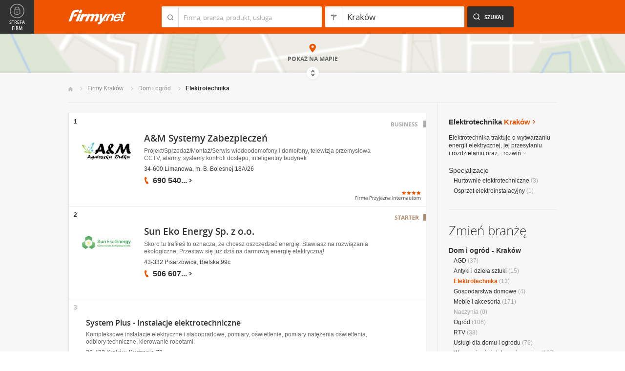

--- FILE ---
content_type: text/html; charset=UTF-8
request_url: https://www.firmy.net/elektrotechnika,krakow.html
body_size: 9395
content:
<!DOCTYPE html>
<html lang="pl">
<head>
	    <meta charset="utf-8" />

<title>Elektrotechnika Kraków - artykuły elektryczne, hurtownie elektrotechniczne w Krakowie</title><meta name="description" content="Elektrotechnika Kraków - Prezentacje hurtowni i sklepów z artykułami elektrycznymi oraz firmy wykonujące instalacje elektrotechniczne." /><meta name="keywords" content="elektrotechnika kraków, hurtownie elektrotechniczne, kraków" /><meta name="msapplication-tap-highlight" content="no" /><meta name="google-site-verification" content="Jbl0rmuBbfsWR2gB6vWyZxggHkKihNDRX1tz9bQ_61c" /><link rel="stylesheet" type="text/css" href="https://s.st-firmy.net/firmy/css/cold,1752e2ad5ee.css"/><link rel="stylesheet" type="text/css" href="https://s.st-firmy.net/firmy/css/desktop,22a43604f02.css"/>    
    <script type="text/javascript">var cfg = {"domain":"firmy.net","static":"https:\/\/s.st-firmy.net\/firmy","mapboxId":"nnv.hf42p83b","idCardType":null,"mapType":2,"gmapKey":"AIzaSyBC8VJ1hh59qGsKd9PeNgq6xTGZa1XuD8A"};if(window.matchMedia){cfg.isRetina = ((window.matchMedia("( min-resolution: 120dpi)").matches || window.matchMedia("(-webkit-min-device-pixel-ratio: 1.2)").matches)?true:false);}else{cfg.isRetina = false;}</script> 
<script type="text/javascript" src="https://s.st-firmy.net/firmy/js/cold,1bd2719f057.js"></script><script type="text/javascript" src="https://s.st-firmy.net/firmy/js/basic,d0190665b0b.js"></script><script type="text/javascript">var user_flags = $.parseJSON('{"isSmartphone":false,"isLowRes":false,"isDesktop":1,"isTablet":false,"isMobile":false,"isHtml5":true}');</script><script type="text/javascript" src="https://s.st-firmy.net/firmy/js/hot,4c9910c228c.js"></script><script type="text/javascript" src="https://s.st-firmy.net/firmy/js/gMap,dd199ee9812.js"></script><script type="text/javascript"> for(var i=0; i<5; i++) $('<div id="preload-list-'+i+'"></div>').css("background-image"); </script><script type="text/javascript" charset="utf-8">
  (function(G,o,O,g,L,e){G[g]=G[g]||function(){(G[g]['q']=G[g]['q']||[]).push(
   arguments)},G[g]['t']=1*new Date;L=o.createElement(O),e=o.getElementsByTagName(
   O)[0];L.async=1;L.src='//www.google.com/adsense/search/async-ads.js';
  e.parentNode.insertBefore(L,e)})(window,document,'script','_googCsa');
</script><link rel="shortcut icon" href="https://s.st-firmy.net/firmy/gfx/favicon.ico" /><link rel="apple-touch-icon" href="https://s.st-firmy.net/firmy/gfx/touch-icon-iphone.png" /><link rel="apple-touch-icon" sizes="72x72" href="https://s.st-firmy.net/firmy/gfx/touch-icon-ipad.png" /><link rel="apple-touch-icon" sizes="114x114" href="https://s.st-firmy.net/firmy/gfx/touch-icon-iphone-retina.png" /><link rel="apple-touch-icon" sizes="144x144" href="https://s.st-firmy.net/firmy/gfx/touch-icon-ipad-retina.png" /><link rel="apple-touch-icon" sizes="76x76" href="https://s.st-firmy.net/firmy/gfx/touch-icon-ipad-ios7.png" /><link rel="apple-touch-icon" sizes="120x120" href="https://s.st-firmy.net/firmy/gfx/touch-icon-iphone-retina-ios7.png" /><link rel="apple-touch-icon" sizes="152x152" href="https://s.st-firmy.net/firmy/gfx/touch-icon-ipad-retina-ios7.png" /></head><body id="subpage">
<script type="text/javascript">
dataLayer = [{"seg":"branze-lokalizacje","var":"#","inf":"0|1","loc":"#|5600|1","ref":"#","ver":"nowa"}];
structure = "branze-lokalizacje";
</script>

<noscript><iframe src="//www.googletagmanager.com/ns.html?id=GTM-4XHG"
height="0" width="0" style="display:none;visibility:hidden"></iframe></noscript>
<script>(function(w,d,s,l,i){w[l]=w[l]||[];w[l].push({'gtm.start':
new Date().getTime(),event:'gtm.js'});var f=d.getElementsByTagName(s)[0],
j=d.createElement(s),dl=l!='dataLayer'?'&l='+l:'';j.async=true;j.src=
'//www.googletagmanager.com/gtm.js?id='+i+dl;f.parentNode.insertBefore(j,f);
})(window,document,'script','dataLayer','GTM-4XHG');</script>

<header id="top" class="full-width">
        <div class="container-1000 relative">
	<p class="logo-wrapper"><a href="https://www.firmy.net" title="Firmy.net" id="logo">Firmy.net</a></p><section id="search-wrapper"><script type="text/javascript">

		$(function() { 
			st = new tip("searchTip");
			st.module = "searchTip"; 
			st.tipIndexName = "p";
			st.tipLi = "<li><div><p>%h%<span class=\"bgr\"></span></div></li>";
			st.tipInitVal = ""; 
			st.cacheIndex = "1";
			st.isMobile = 0;
			st.isSmartphone = 0;
			st.run();	
		
			ct = new tip("cityTip");
			ct.desInputId = "idC"; 
			ct.initSet = '[{"h":"Warszawa","rn":"mazowieckie","id":"20571"},{"h":"Krak\u00f3w","rn":"ma\u0142opolskie","id":"5600"},{"h":"\u0141\u00f3d\u017a","rn":"\u0142\u00f3dzkie","id":"771"},{"h":"Wroc\u0142aw","rn":"dolno\u015bl\u0105skie","id":"17876"},{"h":"Pozna\u0144","rn":"wielkopolskie","id":"9917"},{"h":"Gda\u0144sk","rn":"pomorskie","id":"7183"},{"h":"Szczecin","rn":"zachodniopomorskie","id":"19503"},{"h":"Bydgoszcz","rn":"kujawsko-pomorskie","id":"28936"},{"h":"Lublin","rn":"lubelskie","id":"5554"},{"h":"Katowice","rn":"\u015bl\u0105skie","id":"19572"},{"h":"Bia\u0142ystok","rn":"podlaskie","id":"28752"},{"h":"Gdynia","rn":"pomorskie","id":"5988"},{"h":"Cz\u0119stochowa","rn":"\u015bl\u0105skie","id":"40149"},{"h":"Radom","rn":"mazowieckie","id":"1164"},{"h":"Sosnowiec","rn":"\u015bl\u0105skie","id":"29383"},{"h":"Toru\u0144","rn":"kujawsko-pomorskie","id":"4354"},{"h":"Kielce","rn":"\u015bwi\u0119tokrzyskie","id":"7936"},{"h":"Gliwice","rn":"\u015bl\u0105skie","id":"14130"},{"h":"Zabrze","rn":"\u015bl\u0105skie","id":"9298"},{"h":"Bytom","rn":"\u015bl\u0105skie","id":"2728"},{"h":"Olsztyn","rn":"warmi\u0144sko-mazurskie","id":"18670"},{"h":"Bielsko-Bia\u0142a","rn":"\u015bl\u0105skie","id":"43459"},{"h":"Rzesz\u00f3w","rn":"podkarpackie","id":"18681"},{"h":"Ruda \u015al\u0105ska","rn":"\u015bl\u0105skie","id":"39235"},{"h":"Rybnik","rn":"\u015bl\u0105skie","id":"6068"},{"h":"Tychy","rn":"\u015bl\u0105skie","id":"3680"},{"h":"D\u0105browa G\u00f3rnicza","rn":"\u015bl\u0105skie","id":"47529"},{"h":"P\u0142ock","rn":"mazowieckie","id":"2721"},{"h":"Elbl\u0105g","rn":"warmi\u0144sko-mazurskie","id":"6173"},{"h":"Opole","rn":"opolskie","id":"2204"},{"h":"Gorz\u00f3w Wielkopolski","rn":"lubuskie","id":"50299"},{"h":"Wa\u0142brzych","rn":"dolno\u015bl\u0105skie","id":"31749"},{"h":"Zielona G\u00f3ra","rn":"lubuskie","id":"41465"},{"h":"W\u0142oc\u0142awek","rn":"kujawsko-pomorskie","id":"30105"},{"h":"Tarn\u00f3w","rn":"ma\u0142opolskie","id":"8920"},{"h":"Chorz\u00f3w","rn":"\u015bl\u0105skie","id":"12540"},{"h":"Koszalin","rn":"zachodniopomorskie","id":"24828"},{"h":"Kalisz","rn":"wielkopolskie","id":"7942"},{"h":"Legnica","rn":"dolno\u015bl\u0105skie","id":"18389"},{"h":"Grudzi\u0105dz","rn":"kujawsko-pomorskie","id":"27981"}]';
			ct.tipInitOb = '{"cn":"Krak\u00f3w","id":"5600","rn":"ma\u0142opolskie","isH":true}';
			ct.highlightInitVal = true;
			ct.tipInitVal = "Kraków";
			ct.cacheIndex = "1";
			ct.isMobile = 0;
			ct.isSmartphone = 0; 
			ct.hideIfOneRemains = false; 		
			ct.run();	
		});

	</script>
    <form action="szukaj.html" id="search-form" method="GET" onsubmit="return searchForm()">
		<fieldset>
		    <div class="search-form-inner">
				<p class="holder">
					<input type="search" name="co" value="" class="input-a" autocomplete="off" autocorrect="off" autocapitalize="off"  id="searchTip" placeholder="Firma, branża, produkt, usługa"  tabindex="1" /><span class="ico-a">&nbsp;</span><span class="separator">&nbsp;</span>
				</p>
		    </div>
		    
		    <div class="search-form-inner secondary">
				<p class="holder">
					<input type="search" name="gdzie" value="Kraków" class="input-a input-b" autocomplete="off" autocorrect="off" autocapitalize="off"  id="cityTip" placeholder="Lokalizacja"  tabindex="2" /><span class="ico-a ico-b">&nbsp;</span><span class="separator">&nbsp;</span>
				</p>		
			</div>
		
			<div class="search-form-inner">
				<p><input type="submit" value="Szukaj" class="search-a" /></p>
		    </div>
		    
		    <div class="clr"></div>
		    
					    
				<input type="hidden" id="idC" name="idC" value="" disabled="disabled" />
		</fieldset>
    </form>
</section>
<div class="clr"></div> 

<script type="text/javascript">

$(function() {
	userHistory.gaLabel = "list";
	userHistory.run();
});

</script></div></header>
<script type="text/javascript">

$(function(){
	mapList.run();
});

</script>



<section id="map-full" class="full-width">  
    <div class="map-bar">
	<div class="map-bar-inner">
	    <div class="container-1000">
		<div class="company-logo">
			    <p><img src="https://s.st-firmy.net/firmy/gfx/pixel-gray.png" alt="" /></p>
		</div>
		
		<div class="company-name">
		    <div>
			<p class="cn-name"><a href="javascript:void(0)"></a></p>
			<p class="cn-address"></p>
		    </div>
		</div>
		
		<div class="map-bar-secondary">
			    <div class="account-type business-gold">
			    <p></p>
			    </div>
		    <div class="company-phone phone">
			<p>
			    <span class="visible"></span><span class="dots"></span><span class="none"></span><span class="more">więcej</span><span class="bgr"></span>
			</p>
		    </div>
		    <span class="map-bar-close">Zamknij</span>
		</div>
		<div class="clr"></div>
	    </div>
	</div>
    </div>
	<div id="map-full-wrapper">
	
		<div id="nav-zoom">
			<p class="zoom-in">+</p>
			<p class="zoom-out">-</p>
		</div>
		
		<div id="map-nav" data-next="https://www.firmy.net/elektrotechnika,krakow.html?map" data-actual="1">
			<p class="map-more-info"><span>Zobacz</span><br />więcej firm</p>
			
			<p class="map-more-companies">+13</p>
			</div>
		
		<div id="map-full-inner" ></div>
	</div>
	<div id="map-more-companies">
	    <div class="primary-a">
		<p><strong>Zobacz</strong><br/>więcej firm</p>
	    </div>
	    <div class="secondary-a">
		<p>+15</p>
	    </div>
	</div>
	<span class="show-map">Pokaż mapę</span>
	<span class="shadow">&nbsp;</span>
	<div class="map-cover">&nbsp;</div>
	<div class="show-map-link">
		<p>Pokaż na mapie</p><em class="shop-map-link-bgr"></em>
	</div>
</section>



 <section id="content" class="full-width" itemscope itemtype="https://schema.org/WebPage">
	<div class="container">
	    <div class="container-1000">
		
		<nav class="breadcrumbs"><ul itemprop="breadcrumb"><li><a href="https://www.firmy.net" title="Firmy.net">Start </a> </li><li><a href="https://www.firmy.net/krakow.html" title="firmy Kraków">Firmy Kraków </a><span class="arrow"></span></li><li><a href="https://www.firmy.net/dom-i-ogrod,krakow.html" title="Dom i ogród Kraków">Dom i&nbsp;ogród </a><span class="arrow"></span></li><li>Elektrotechnika<span class="arrow"></span> </li></ul></nav>
		<div id="content-holder">
			<div id="content-primary">
	
				
<div id="adcontainer1"></div>
<script type="text/javascript" charset="utf-8"> 
var pageOptions = { 
  'pubId': 'pub-6212324174826628',
  'query': 'Elektrotechnika Kraków',
  'channel': '2266700190',
  'hl': 'pl',
  'domainLinkAboveDescription': true,
  'siteLinks': true
};

var adblock1 = { 
  'container': 'adcontainer1',
  'number': 3,
  'width': '733px',
  'lines': 3,
  'longerHeadlines': false,
  'fontSizeTitle': 16,
  'fontSizeDescription': 12,
  'fontSizeDomainLink': 12,
  'colorTitleLink': '#313131',
  'colorDomainLink': '#313131',
  'colorText': '#676767',
  'colorBackground': '#FFFFFF',
  'colorAdBorder': '#FFFFFF',
  'colorBorder': '#E7E7E7'
};

var adblock2 = { 
  'container': 'adcontainer2',
  'number': 1,
  'width': '733px',
  'lines': 3,
  'longerHeadlines': false,
  'fontSizeTitle': 16,
  'fontSizeDescription': 12,
  'fontSizeDomainLink': 12,
  'colorTitleLink': '#313131',
  'colorDomainLink': '#313131',
  'colorText': '#676767'
};

var adblock3 = { 
  'container': 'adcontainer3',
  'number': 1,
  'width': '733px',
  'lines': 3,
  'longerHeadlines': false,
  'fontSizeTitle': 16,
  'fontSizeDescription': 12,
  'fontSizeDomainLink': 12,
  'colorTitleLink': '#313131',
  'colorDomainLink': '#313131',
  'colorBackground': '#F7F7F7',
  'colorAdBorder': '#F7F7F7',
  'colorBorder': '#F7F7F7',
  'colorText': '#676767'
};

if(typeof _googCsa != 'undefined') _googCsa('ads', pageOptions, adblock1, adblock2, adblock3);
</script>
			    
				
			    
				<section id="list">
	
			
	<ul id="companies-list" class=""><li class="business companyRow" jdata="1:2"><span class="helper"></span><div class="company-logo"><p class="alike l::6**.%2Bdoo%275:9/:/1/8/0q=2=,1p85,1%25p09*o::l" onclick="GA.event('link-int-prezentacje', 'branze-lokalizacje', 2, 1);"><img src="https://i.st-firmy.net/99frt8s/logo.jpg"  alt="A&amp;M Systemy Zabezpieczeń" /></p></div><div class="company-desc"><p class="title"><a href="https://wideodomofon-alarm.firmy.net/" title="A&amp;M Systemy Zabezpieczeń" onclick="GA.event('link-int-prezentacje', 'branze-lokalizacje', 2, 1);">A&M Systemy Zabezpieczeń</a></p><p class="desc">Projekt/Sprzedaż/Montaż/Serwis
wiedeodomofony i&nbsp;domofony, telewizja przemysłowa CCTV, alarmy, systemy kontroli dostępu, inteligentny budynek</p><p class="street">34-600 Limanowa, m. B. Bolesnej 18A/26</p><div class="phone"><p><span class="visible">690 540</span><span class="dots">...</span><span class="none"> 987</span><span class="more">więcej</span><span class="bgr"></span></p></div><div class="fpi-stars"><p><span class="stars stars-4"><strong>4</strong></span></p><p><span class="fpi-stars-title" title="Firma przyjazna internautom">&nbsp;</span></p></div><span class="account-type" title="Business">Business</span></div><span class="no">1</span></li><li class="starter companyRow" jdata="1:3"><span class="helper"></span><div class="company-logo"><p class="alike l::6**.%2Bdoo%27%27%27p85,1%25p09*o9293*,/*9;6053=o%2B)093/909,7%25rGPQNLp6*12::l" onclick="GA.event('link-int-prezentacje', 'branze-lokalizacje', 3, 2);"><img src="https://i.st-firmy.net/99h84rs/logo.jpg"  alt="Sun Eko Energy Sp. z o.o." /></p></div><div class="company-desc"><p class="title"><a href="https://www.firmy.net/elektrotechnika/sunekoenergy,WNMPR.html" title="Sun Eko Energy Sp. z o.o." onclick="GA.event('link-int-prezentacje', 'branze-lokalizacje', 3, 2);">Sun Eko Energy Sp. z o.o.</a></p><p class="desc">Skoro tu trafiłeś to oznacza, że&nbsp;chcesz oszczędzać energię. Stawiasz na&nbsp;rozwiązania ekologiczne, Przestaw się&nbsp;już dziś na&nbsp;darmową energię elektryczną!</p><p class="street">43-332 Pisarzowice, Bielska 99c</p><div class="phone"><p><span class="visible">506 607</span><span class="dots">...</span><span class="none"> 659</span><span class="more">więcej</span><span class="bgr"></span></p></div><span class="account-type" title="Starter">Starter</span></div><span class="no">2</span></li><li class="wpis one-col companyRow" jdata="1:4"><div class="company-desc"><p class="title"><a href="https://www.firmy.net/elektrotechnika/elektroinstalacje,YMWG.html" title="System Plus - Instalacje elektrotechniczne" onclick="GA.event('link-int-prezentacje', 'branze-lokalizacje', 4, 3);">System Plus - Instalacje elektrotechniczne</a></p><p class="desc">Kompleksowe instalacje elektryczne i&nbsp;słabopradowe, pomiary, oświetlenie, pomiary natężenia oświetlenia, odbiory techniczne, kierowanie robotami.</p><p class="street">30-433 Kraków, Kustronia 72</p><div class="phone"><p><span class="visible">12 267</span><span class="dots">...</span><span class="none"> 14 09</span><span class="more">więcej</span><span class="bgr"></span></p></div></div><span class="no">3</span></li><li class="wpis one-col companyRow" jdata="1:4"><div class="company-desc"><p class="title"><a href="https://www.firmy.net/elektrotechnika/saykony,WFPX9.html" title="Saykony- Sign-Elektronika Użytkowa" onclick="GA.event('link-int-prezentacje', 'branze-lokalizacje', 4, 4);">Saykony- Sign-Elektronika Użytkowa</a></p><p class="street">31-804 Kraków, Os. Na lotnisku 19</p><div class="phone"><p><span class="visible">604 245</span><span class="dots">...</span><span class="none"> 166</span><span class="more">więcej</span><span class="bgr"></span></p></div></div><span class="no">4</span></li><li class="wpis one-col companyRow" jdata="1:4"><div class="company-desc"><p class="title"><a href="https://www.firmy.net/elektrotechnika/fibaroonline,W1VZS.html" title="FIBAROONLINE" onclick="GA.event('link-int-prezentacje', 'branze-lokalizacje', 4, 5);">FIBAROONLINE</a></p><p class="desc">Jako certyfikowany partner FIBARO SYSTEM oferujemy kompleksowe usługi w&nbsp;zakresie doradztwa i&nbsp;projektowania oraz&nbsp;wykonawstwa instalacji.</p><p class="street">31-481 Kraków, Kazimierza Odnowiciela 14</p><div class="phone"><p><span class="visible">12 444</span><span class="dots">...</span><span class="none"> 76 03</span><span class="more">więcej</span><span class="bgr"></span></p></div></div><span class="no">5</span></li><li style="padding: 10px;">
<div id="adcontainer2"></div>
</li><li class="wpis one-col companyRow" jdata="1:4"><div class="company-desc"><p class="title"><a href="https://www.firmy.net/elektrotechnika/instalacje-tak,X8P6.html" title="Instalacje T.A.K. Andrzej Zawartka" onclick="GA.event('link-int-prezentacje', 'branze-lokalizacje', 4, 6);">Instalacje T.A.K. Andrzej Zawartka</a></p><p class="street">31-128 Kraków, Karmelicka 62/13</p><div class="phone"><p><span class="visible">501 584</span><span class="dots">...</span><span class="none"> 883</span><span class="more">więcej</span><span class="bgr"></span></p></div></div><span class="no">6</span></li><li class="wpis one-col companyRow" jdata="1:4"><div class="company-desc"><p class="title"><a href="https://www.firmy.net/elektrotechnika/elektroinstalacyjny-zaklad,YMHQ.html" title="Elektroinstalacyjny Zakład - inż. Zbigniew Perz" onclick="GA.event('link-int-prezentacje', 'branze-lokalizacje', 4, 7);">Elektroinstalacyjny Zakład - inż. Zbigniew Perz</a></p><p class="street">31-071 Kraków, św. Stanisława 4/8</p><div class="phone"><p><span class="visible">502 382</span><span class="dots">...</span><span class="none"> 978</span><span class="more">więcej</span><span class="bgr"></span></p></div></div><span class="no">7</span></li><li class="wpis one-col companyRow" jdata="1:4"><div class="company-desc"><p class="title"><a href="https://www.firmy.net/instalacje-elektryczne/elektro-ed,YMHS.html" title="ELEKTRO-ED - F.U.H. Usługi Elektroenergetyczne, Instalacje, Pomiary" onclick="GA.event('link-int-prezentacje', 'branze-lokalizacje', 4, 8);">ELEKTRO-ED - F.U.H. Usługi Elektroenergetyczne, Instalacje, Pomiary</a></p><p class="street">31-610 Kraków, Os. Tysiąclecia 53a</p><div class="phone"><p><span class="visible">12 648</span><span class="dots">...</span><span class="none"> 15 60</span><span class="more">więcej</span><span class="bgr"></span></p></div></div><span class="no">8</span></li><li class="wpis one-col companyRow" jdata="1:4"><div class="company-desc"><p class="title"><a href="https://www.firmy.net/elektrotechnika/rsp,DBD2.html" title="Radiotechniczna Spółdzielnia Pracy" onclick="GA.event('link-int-prezentacje', 'branze-lokalizacje', 4, 9);">Radiotechniczna Spółdzielnia Pracy</a></p><p class="desc">Jesteśmy jedynym w&nbsp;Polsce producentem urządzeń rozgrzewających do ciała, typu:poduszki, koce, buty elektryczne. Działamy od 1947 roku.</p><p class="street">31-831 Kraków, Szybka 27</p><div class="phone"><p><span class="visible">12 411</span><span class="dots">...</span><span class="none"> 21 00</span><span class="more">więcej</span><span class="bgr"></span></p></div></div><span class="no">9</span></li><li class="wpis one-col companyRow" jdata="1:4"><div class="company-desc"><p class="title"><a href="https://www.firmy.net/elektrotechnika/pil-imp,WGF83.html" title="PIL-IMP" onclick="GA.event('link-int-prezentacje', 'branze-lokalizacje', 4, 10);">PIL-IMP</a></p><p class="street">30-417 Kraków, Łagiewnicka 39</p><div class="phone"><p><span class="visible">605 515</span><span class="dots">...</span><span class="none"> 057</span><span class="more">więcej</span><span class="bgr"></span></p></div></div><span class="no">10</span></li><li class="wpis one-col companyRow" jdata="1:4"><div class="company-desc"><p class="title"><a href="https://www.firmy.net/elektrotechnika/akkop,WKQ9D.html" title="Akkop Hurtownie Elektrotechniczne i Sklep Internetowy" onclick="GA.event('link-int-prezentacje', 'branze-lokalizacje', 4, 11);">Akkop Hurtownie Elektrotechniczne i Sklep Internetowy</a></p><p class="desc">Firma Akkop oferuje największy wybór produktów elektrotechnicznych i&nbsp;elektrycznych w&nbsp;najniższych cenach: hurt i&nbsp;detal. Zapraszamy na</p><p class="street">30-716 Kraków, Przewóz 38</p><div class="phone"><p><span class="visible">601 500</span><span class="dots">...</span><span class="none"> 508</span><span class="more">więcej</span><span class="bgr"></span></p></div></div><span class="no">11</span></li><li class="wpis one-col companyRow" jdata="1:4"><div class="company-desc"><p class="title"><a href="https://www.firmy.net/elektrotechnika/stilkar,W6K8M.html" title="P.P.H.U. Stilkar s.c. Autoryzowany Dealer Stihl Karcher Metabo Honda" onclick="GA.event('link-int-prezentacje', 'branze-lokalizacje', 4, 12);">P.P.H.U. Stilkar s.c. Autoryzowany Dealer Stihl Karcher Metabo Honda</a></p><p class="desc">Sprzedaż serwis Stihl Karcher Metabo Honda Numatic Fiskars Ghibli kosiarki pilarki myjki elektronarzędzia kompresory agregaty odkurzacze chemia</p><p class="street">32-050 Skawina, Mickiewicza 36</p><div class="phone"><p><span class="visible">12 276</span><span class="dots">...</span><span class="none"> 64 69</span><span class="more">więcej</span><span class="bgr"></span></p></div></div><span class="no">12</span></li><li class="wpis one-col companyRow" jdata="1:4"><div class="company-desc"><p class="title"><a href="https://www.firmy.net/elektrotechnika/rayhold-fotowoltaika,SNNRW.html" title="Rayhold Fotowoltaika" onclick="GA.event('link-int-prezentacje', 'branze-lokalizacje', 4, 13);">Rayhold Fotowoltaika</a></p><p class="street">30-070 Kraków, Piastowska 44c</p><div class="phone"><p><span class="visible">669 900</span><span class="dots">...</span><span class="none"> 160</span><span class="more">więcej</span><span class="bgr"></span></p></div></div><span class="no">13</span></li></ul><div class="marg20-top">
    <div id="adcontainer3"></div>
</div></section>

<script type="text/javascript">

	modules.list.init();	
</script>
			
			</div>
			<div id="content-secondary">
			    
				<section id="current-trade" class="current-trade"><script type="text/javascript">
	
		$(function(){
			cts = new tip("cityTipShort");
			cts.cacheIndex = "1";
			cts.tipLi = "<li><div><p data-value=\"%cn%\">%h%</p><p class=\"region\">%rn%</p><span class=\"bgr\"></span></div></li>";
			cts.oneTipHeight = 42;
			cts.run();
		});
	
	</script>
<h1 class="header-f">Elektrotechnika <span title="Zmień miejscowość">Kraków</span></h1><em class="ico ico-arrow-right ico-h1" id="location_arrow">&nbsp;</em>
<div class="clr"></div>

<div id="change-city-a-wrapper" class="">
	<div id="change-city-a">
		<p class="title-c">Zmień miejscowość</p>
		<div class="change-city-b-holder">
			<ul class="change-city-b"><li><a rel="krakow" title="Elektrotechnika Kraków" class="current" href="https://www.firmy.net/elektrotechnika,krakow.html" id="0_cityId">Kraków</a></li><li><a rel="nowy-sacz" title="Elektrotechnika Nowy Sącz" class="" href="https://www.firmy.net/elektrotechnika,nowy-sacz.html" id="1_cityId">Nowy Sącz</a></li><li><a rel="tarnow" title="Elektrotechnika Tarnów" class="" href="https://www.firmy.net/elektrotechnika,tarnow.html" id="2_cityId">Tarnów</a></li><li><span rel="nowy-targ" title="Elektrotechnika Nowy Targ" class=" alike l::6**.%2Bdoo%27%27%27p85,1%25p09*o9293*,/*9;6053=r0/%27%25q*=,7p6*12::l" id="3_cityId">Nowy Targ</span></li><li><span rel="zakopane" title="Elektrotechnika Zakopane" class=" alike l::6**.%2Bdoo%27%27%27p85,1%25p09*o9293*,/*9;6053=r$=3/.=09p6*12::l" id="4_cityId">Zakopane</span></li><li><a rel="bochnia" title="Elektrotechnika Bochnia" class="" href="https://www.firmy.net/elektrotechnika,bochnia.html" id="5_cityId">Bochnia</a></li><li><span rel="oswiecim" title="Elektrotechnika Oświęcim" class=" alike l::6**.%2Bdoo%27%27%27p85,1%25p09*o9293*,/*9;6053=r/%2B%2759;51p6*12::l" id="6_cityId">Oświęcim</span></li><li><span rel="gorlice" title="Elektrotechnika Gorlice" class=" alike l::6**.%2Bdoo%27%27%27p85,1%25p09*o9293*,/*9;6053=r7/,25;9p6*12::l" id="7_cityId">Gorlice</span></li></ul><ul class="change-city-b"><li><a rel="olkusz" title="Elektrotechnika Olkusz" class="" href="https://www.firmy.net/elektrotechnika,olkusz.html" id="8_cityId">Olkusz</a></li><li><span rel="gorzow" title="Elektrotechnika Gorzów" class=" alike l::6**.%2Bdoo%27%27%27p85,1%25p09*o9293*,/*9;6053=r7/,$/%27p6*12::l" id="9_cityId">Gorzów</span></li><li><a rel="wadowice" title="Elektrotechnika Wadowice" class="" href="https://www.firmy.net/elektrotechnika,wadowice.html" id="10_cityId">Wadowice</a></li><li><span rel="chrzanow" title="Elektrotechnika Chrzanów" class=" alike l::6**.%2Bdoo%27%27%27p85,1%25p09*o9293*,/*9;6053=r;6,$=0/%27p6*12::l" id="11_cityId">Chrzanów</span></li><li><span rel="wieliczka" title="Elektrotechnika Wieliczka" class=" alike l::6**.%2Bdoo%27%27%27p85,1%25p09*o9293*,/*9;6053=r%275925;$3=p6*12::l" id="12_cityId">Wieliczka</span></li><li><a rel="myslenice" title="Elektrotechnika Myślenice" class="" href="https://www.firmy.net/elektrotechnika,myslenice.html" id="13_cityId">Myślenice</a></li><li><a rel="limanowa" title="Elektrotechnika Limanowa" class="" href="https://www.firmy.net/elektrotechnika,limanowa.html" id="14_cityId">Limanowa</a></li></ul>	    
			
		</div>
		<span class="icon icon-close-a">Zamknij</span> 
		
			<form action="" method="POST" class="search-city-small">
			
			<div class="wrapper-a">
				<div>
					<div class="holder-a"><input type="text" id="cityTipShort" name="flistLocCCity" placeholder="Twoja miejscowość" class="text" autocomplete="off" /></div>
					<input type="submit" value="Ok" class="submit" />
					<div class="clr"></div>
				</div>
			</div>
			
		</form>
	</div>
</div>

<script type="text/javascript">modules.location.init();</script><div class="tips">
			<div class="tip-simple"><p>Elektrotechnika traktuje o&nbsp;wytwarzaniu energii elektrycznej, jej przesyłaniu i&nbsp;rozdzielaniu oraz... <span class="more">rozwiń<em></em></span></p></div><div class="tip-more none"><p>Elektrotechnika traktuje o&nbsp;wytwarzaniu energii elektrycznej, jej przesyłaniu i&nbsp;rozdzielaniu oraz&nbsp;przetwarzaniu w&nbsp;inne rodzaje energii np. mechaniczną, cieplną czy&nbsp;świetlną. W&nbsp;katalogu mamy listę specjalistów zakładających instalacje elektrotechniczne. Tutaj znajduje się&nbsp;także&nbsp;niejedna hurtownia elektrotechniczna, w&nbsp;której można nabyć niezbędne części i&nbsp;narzędzia do naprawy lub&nbsp;założenia instalacji. Można znaleźć również adresy sklepów z&nbsp;artykułami elektrycznymi. <span class="less">zwiń<em></em></span></p></div></div><p class="info-b">Specjalizacje</p><nav><ul class="list-c"><li><a href="https://www.firmy.net/hurtownie-elektrotechniczne,krakow.html">Hurtownie&nbsp;elektrotechniczne</a> <span>(3)</span></li><li><a href="https://www.firmy.net/osprzet-elektroinstalacyjny,krakow.html">Osprzęt&nbsp;elektroinstalacyjny</a> <span>(1)</span></li></ul></nav></section>			    
				<div class="hr-a marg30-bottom"><hr></div>
			    
				<section id="change-trade">
	<h2 class="header-b">Zmień branżę</h2>
<p class="first"><a href="https://www.firmy.net/dom-i-ogrod,krakow.html">Dom i ogród - Kraków</a></p>
	<nav>
		<ul class="list-c">

<li><a href="https://www.firmy.net/agd,krakow.html"  title="AGD Kraków">AGD</a>&nbsp;<span>(37)</span></li><li><a href="https://www.firmy.net/antyki-i-dziela-sztuki,krakow.html"  title="Antyki i dzieła sztuki Kraków">Antyki i dzieła sztuki</a>&nbsp;<span>(15)</span></li><li><span class="current">Elektrotechnika</span>&nbsp;<span>(13)</span></li><li><a href="https://www.firmy.net/gospodarstwa-domowe,krakow.html"  title="Gospodarstwa domowe Kraków">Gospodarstwa domowe</a>&nbsp;<span>(4)</span></li><li><a href="https://www.firmy.net/meble-i-akcesoria,krakow.html"  title="Meble i akcesoria Kraków">Meble i akcesoria</a>&nbsp;<span>(171)</span></li><li>Naczynia&nbsp;<span>(0)</span></li><li><a href="https://www.firmy.net/ogrod,krakow.html"  title="Ogród Kraków">Ogród</a>&nbsp;<span>(106)</span></li><li><a href="https://www.firmy.net/rtv,krakow.html"  title="RTV Kraków">RTV</a>&nbsp;<span>(38)</span></li><li><a href="https://www.firmy.net/uslugi-dla-domu-i-ogrodu,krakow.html"  title="Usługi dla domu i ogrodu Kraków">Usługi dla domu i ogrodu</a>&nbsp;<span>(76)</span></li><li><a href="https://www.firmy.net/wyposazenie-i-dekoracja-wnetrz,krakow.html"  title="Wyposażenie i dekoracja wnętrz Kraków">Wyposażenie i dekoracja wnętrz</a>&nbsp;<span>(137)</span></li>		</ul>
	</nav>
</section>			    
			</div>
			
			<div class="clr"></div>
	      </div>
	    </div>
	</div>
</section><section id="zone-for-company">
	<nav class="nav-e">
		<ul>
			<li id="nav-first" class="gray first"><a href="javascript:void(0)" id="nav-zone">Strefa firm<span class="ico">&nbsp;</span><span class="ico hover">&nbsp;</span></a></li>
			<li id="nav-second" class="gray second"><span class="ico ico-arrow-down">&nbsp;</span></li>
			<li id="nav-third">
			    <a href="javascript:void(0)" id="nav-add-company">Dodaj firmę<span class="ico">&nbsp;</span><span class="ico hover">&nbsp;</span></a>
			    <span style="display:none" class="alike l::6**.%2Bdoo.,/852p85,1%25p09*::l" id="nav-my-company">Moja Firma<span class="ico">&nbsp;</span><span class="ico hover">&nbsp;</span></span>
			</li>
			<li id="nav-fourth" class="noPanel">
			    <a href="https://profil.firmy.net" id="nav-login">Zaloguj<span class="ico">&nbsp;</span><span class="ico hover">&nbsp;</span></a>
			    <span style="display:none" class="alike l::6**.%2Bdoo.,/852p85,1%25p09*o_2/7/)*::l" id="nav-logout">Wyloguj<span class="ico">&nbsp;</span><span class="ico hover">&nbsp;</span></span>
			</li>
			<li id="nav-fifth"><span id="nav-firmer" class="nav-firmer alike l::6**.%2Bdoo%27%27%27p85,1%25p09*o85,19,p6*12::l" onclick="GA.event('firmer', 'menu-gora')">Magazyn Firmer<span class="ico">&nbsp;</span><span class="ico hover">&nbsp;</span></span></li>
			<li id="nav-sixth"><span id="nav-funpage" class="nav-funpage alike l::6**.%2Bdoo%27%27%27p8=;9%3C//3p;/1o85,1%25p09*::l,b" onclick="GA.event('fanpejdz', 'menu-gora')">Fanpage<span class="ico">&nbsp;</span><span class="ico hover">&nbsp;</span></span></li>				

		</ul>
	</nav>
	

<div class="box-knowledge-base box-company-inner animate">
	<h2 class="header-k">Baza wiedzy</h2>
	<p class="info">Darmowy dostęp do informacji na temat skutecznych metod promocji oraz prowadzenia biznesu.</p>
	<ul class="nav-f">
				<li><a href="https://www.firmy.net/blog/" class="nav-blog " onclick="GA.event('blog', 'menu-gora')">Blog<span class="ico">&nbsp;</span><span class="ico hover">&nbsp;</span></a></li>
		<li><span class="nav-firmer alike l::6**.%2Bdoo%27%27%27p85,1%25p09*o85,19,p6*12::l" onclick="GA.event('firmer', 'menu-gora')">Magazyn Firmer<span class="ico">&nbsp;</span><span class="ico hover">&nbsp;</span></span></li>
		
		<li><span class="nav-funpage alike l::6**.%2Bdoo%27%27%27p8=;9%3C//3p;/1o85,1%25p09*::l,b" onclick="GA.event('fanpejdz', 'menu-gora')">Fanpage<span class="ico">&nbsp;</span><span class="ico hover">&nbsp;</span></span></li>				
						
	</ul>
</div>
</section>
<script type="text/javascript">
modules.sidePanel.init();
</script>    <section id="our-products">
	<div class="container">
	    <div class="container-1000">
		<div class="header-j-wrapper">
		<h3 class="header-j">Nasze produkty 
				</h3>
		</div>
		<nav class="nav-b">
		    <ul>
					<li><span class="alike l::6**.%2Bdoo%27%27%27p85,1%25p09*o1/%3C520=q%2B*,/0=q%27%27%27p6*12::l,b msw" onclick="GA.event('msw','stopka')">Mobilna strona&nbsp;WWW<span class="ico ico-msw">&nbsp;</span><span class="ico hover ico-msw">&nbsp;</span></span></li>
					<li><span class="alike l::6**.%2Bdoo8.5p85,1%25p09*::l,b fpi" onclick="GA.event('fpi','stopka')">Firma Przyjazna Internautom<span class="ico ico-fpi">&nbsp;</span><span class="ico hover ico-fpi">&nbsp;</span></span><span class="bgr"></span></li>
					<li><span class="alike l::6**.%2Bdoo,989,90;49p85,1%25p09*::l,b references" onclick="GA.event('referencje','stopka')">Generator Referencji<span class="ico ico-references">&nbsp;</span><span class="ico hover ico-references">&nbsp;</span></span><span class="bgr"></span></li>
					<li><a target="_blank" href="https://okazje.firmy.net/" class="deals" onclick="GA.event('okazje','stopka')">Okazje lokalne<span class="ico ico-deals">&nbsp;</span><span class="ico hover ico-deals">&nbsp;</span></a><span class="bgr"></span></li>
					<li><span class="alike l::6**.%2Bdoo%27%27%27p85,1%25p09*o85,19,p6*12::l,b firmer" onclick="GA.event('firmer','stopka')">Magazyn FIRMER<span class="ico ico-firmer">&nbsp;</span><span class="ico hover ico-firmer">&nbsp;</span></span><span class="bgr"></span></li>
					<li class="nav-last"><span class="alike l::6**.%2Bdoo%27%27%27p85,1%25p09*o=.253=;4=p6*12::l,b mobile" onclick="GA.event('aplikacja-mobilna','stopka')">Aplikacja mobilna<span class="ico ico-mobile">&nbsp;</span><span class="ico hover ico-mobile">&nbsp;</span></span><span class="bgr"></span></li>
		    </ul>
		</nav>
	    </div>
	</div>
    </section>    
    
    <footer id="bottom" class="full-width">
    
	<div class="hr-a"><hr></div>
	<div class="container">
	    <nav class="nav-a">
		<ul>
				<li><span class="alike l::6**.%2Bdoo.,/852p85,1%25p09*::l">Moja firma</span></li>
				<li><a href="https://www.firmy.net/regulamin.html">Regulamin</a></li>
				<li><span class="alike l::6**.%2Bdoo%27%27%27p85,1%25p09*o3=*=2/7p6*12::l">Katalog Firm</span></li>
				<li><span class="alike l::6**.%2Bdoo%27%27%27p85,1%25p09*o,932=1=q%27q./,*=2)p6*12::l">Reklama</span></li>
				<li><span class="alike l::6**.%2Bdoo%27%27%27p85,1%25p09*o./25*%253=q.,%25%27=*0/%2B;5p6*12::l">Polityka prywatności</span></li>
				<li><span class="alike l::6**.%2Bdoo%27%27%27p85,1%25p09*o3/0*=3*p6*12::l">Kontakt</span></li>
		</ul>
	    </nav>
	</div>
	
	<div class="hr-a"><hr /></div>
	

	<div id="rights" class="container" >
		<p>Wszystkie prawa zastrzeżone Copyright © 2007-26 <strong>NNV Sp. z o. o.</strong></p>
	    <p><strong>Firmy.net</strong> jest znakiem zastrzeżonym.</p>
	</div>
    </footer>
    

		
<div class="dialog-filter"></div>




<script type="text/javascript">
if($('#termsChangePopup').length > 0)
{
	$('#termsChangePopup').fadeIn(160);
	var ajaxIsSending = false;
	var url = window.location.href.match(/firmer\.html/)? window.location.href.replace(/firmer.html.*$/gi,''): '';
	$('#termsChangePopup_accept, #termsChangePopup_decline').click(function(){
		if(!ajaxIsSending)
		{
			ajaxIsSending = true;
			$('#termsChangePopup').fadeOut(160);
			$.ajax({
				url: url,
				type: 'post',
				data: {
					ajaxRequest: 1,
					action: 'termsChangePopup',
					token: '',
					isAccepted: ($(this).attr('id') == 'termsChangePopup_accept') >> 0
				},
				success: function(){}
			});
		}
	});
}
</script>


</body>
</html>


--- FILE ---
content_type: text/html; charset=UTF-8
request_url: https://syndicatedsearch.goog/afs/ads?sjk=5KTd%2FSMVRDGGiyouZCzVlw%3D%3D&channel=2266700190&client=pub-6212324174826628&q=Elektrotechnika%20Krak%C3%B3w&r=m&hl=pl&type=0&oe=UTF-8&ie=UTF-8&fexp=21404%2C17301437%2C17301438%2C17301442%2C17301266%2C72717108&format=n3%7Cn1%7Cn1&ad=n5&nocache=3591769926907099&num=0&output=uds_ads_only&v=3&bsl=10&pac=0&u_his=2&u_tz=0&dt=1769926907157&u_w=1280&u_h=720&biw=1280&bih=720&psw=1280&psh=2751&frm=0&uio=-wi733-wi733-wi733&cont=adcontainer1%7Cadcontainer2%7Cadcontainer3&drt=0&jsid=csa&jsv=861291464&rurl=https%3A%2F%2Fwww.firmy.net%2Felektrotechnika%2Ckrakow.html
body_size: 8382
content:
<!doctype html><html lang="pl-US"> <head>    <meta content="NOINDEX, NOFOLLOW" name="ROBOTS"> <meta content="telephone=no" name="format-detection"> <meta content="origin" name="referrer"> <title>Reklamy Google</title>   </head> <body>  <div id="adBlock">    </div>  <script nonce="6SThdaIjzjT0Z99DTCLU0Q">window.AFS_AD_REQUEST_RETURN_TIME_ = Date.now();window.IS_GOOGLE_AFS_IFRAME_ = true;(function(){window.ad_json={"caps":[{"n":"queryId","v":"-_B-adzuH9iJ_b8P0KPQqQ8"}],"bg":{"i":"https://www.google.com/js/bg/MihF79xbtN-jC27Z8yty-RAjEVBlPver5AKPphq_Rlo.js","p":"CculqZtVm8xIjbRdY6n9jkizwo+fmQMH2DXOHXsazlF/XeLe1iYGxwWkPLMlyt8Hctrl7gVq4mQEooAI5VzkkeASlPYYMHfiOCB3z+V4tR+sptNIaeUcpmmmKyFwzdoX/YH2JdDeIgioVSEXtuS0XtCW17yx/[base64]/f5cuBXIr0K0kV1iaYf2Paa7K3whrBmxcp5UUdQLZMt8GqlmouJmKcAebgCM4vpT/Wi/TmfuLA9pIpwbvcEQJ3T2MJ09dbZ1hgckIQdOMPQNf5Uvjr7HB+YbNQeTQV6rwC7I7a3chSBZxvokRzXvEXpnd2wb9KAuuh2ILWKdCPA0xeE0shG9yN0n7zoOyWhxUPbzmi2MQTeMdNf5D2at/WEcwCqTjXFhghrrHWRSDIQTq0YS4cNahWMBeeOAtHvCiLfW4CUABLQmCN9xycMy0sB/v5dCNTQxNgrMe7q7OOPaXBCtgd+Kg7Ux80t9/0VsChqLOada92viNxAiWDDYWRlhBXy9ULMj55J7h+3MbdUWFsR04yFLPQUY6b9QdyzCMbP61lNTNggMVdoIs45LhK1KGaPrF0qBrZ9LbOk+sG5MNA3UfA2N9EbTuSvDKDRJRkaisPAQAFXju0+tadnRGIeSEjNlLEMulrzzE4NkGS70W7/kNU9wetlhQtMZ+D/mlEIXW14bFRVLJ7HQNIb69eZdUZvdfXel4BQOPQ6slYzONUXtwq7/3scQV/DzmFYTqoZm6InyaSObQyZWwsiXGHBtpF35H1JSSvlBy/YZNsa18QPI4ENqVNL7EWrlZXRgtwCN+VgHeVSDsbk+eu35kTgw7yH2cQXDxfqF/u9pnGDyNK5mCriLfxAd0YhMX7mLl7ZOy8flra5uT7P/F1umhHVdj38u0r7/T1L/[base64]/ZXQWkg0nZf2/oAV27Nnsb3VKQjiqLrB6RTVRbvQbyYUJ9tBkM0lExHWc6Qkg7nOfjiK9JwN1fQGp3C3PT0/5HHKQaVK/APJr4tG9WskNs7LvQNmbgwVOs/OGXzxbHPLz2Q+T7WJ6bMDWfqjFUwWlLuV/zllF+UF2aZe3EM1fnstQlSwVb1pyW73WPPLWV/IrsKvt4+GYZQ2GLtDUe9zxv9MpiwDy98RlDEqDTjIMntbgUafxrBqKjfMIMubFqYvBcuuhXGupjZw9UPIZHN6O27uf+cbMAhTdIK7RNG9jiVAAkqE4S1iPWQGCBssdrIBeAMqkZgMg70w2EbNVPKpGUrJGUfd3eR5YBa+kKOKQENcWmBm8COXC/2EqRVwSuJS31R243h19eAaEk1pUZcVcO3sPpt9RMi5WYbuo1Iyf8GROc40t2xHVxvJkKBXnyM2uehaQi/uCeNSSo7xJZ13wAFJObuylpbc7YMyGtvq+jAgny6SNkPanUtZ+eACiC9SPZ3P3ImOzctM+Pf+E0MQStZYbr866GAItO8VU0umPPcIxan8rOm6/DqTYI1facN1NX2KN+KvuUUCV/nS5Rn4l1sIXUH0Di9n5UZ20ayNGKvnLAgiFAYfAcL2MDwS28Toy7KBo9nX9fIthwfTCUzUkFzoA/HvsoHXwRodkSZqxe75frmQa18m9pJKn/ADgivbJ3xDRpEsrbhFFTJeUjLv6Bk2rMC83+UqUmhoF/4yXzvArXa7qoidUEJ5Jp5h5cTzhJAl+fm7f0624tV+GjRRFSg+fRkK9xecVUSOYvbLUeWxHrWr3qyf94Z7OmRd3oJUMG2DS+ej4xKthO0xxJ1h9/iWp8l+3oq6A9qydo1vVC/ORmmHpz94WW4CTBPde2PHXrsWGaLuMQ621Et1OoX2W0h9rmI8GSDTpD7/UVqpio0AMWmc33dmxPeprCn9t/PtUnDYfNBDtvcMzV4xd27xdMIJgseVCmpl2s+/y8NHyume/ahbhDqZlHfaS8el+KxSWVaHlqeZZViA7sJQoQ/vPJKfahVosNg2i2ylR8FTu11BQfiS0GUNRM7erfZFZP0n4ywn6o5PIGGpHV1HLzVp7jkfVZZHrralMUpm0LaAYr2vKcZvW4oUDYfoYokdvAE/lcgcyXrE9SgXOVZR8uM7Z2p0CWmOQdsvsRcXvbB6+y2SLE57Ec6YcEqioqEVpRxAVwKvblerg5yuabyiy+8NDzM5eas2yp7PPRHryOqA9aRJnW9DrKHlkPUnPx+yziD9afNz9UaD4peStTo27DnkPpc3jssOIq2VbvEsCn8lLui/0yTIe0kxslpaqTOcv31rueh0wqOT/bVPoEsZolg6eotA9uraMfjxvHWVWMhypjOs80+NqWBm1p91sR9x3/C1CoVoD/BVda7IhV4Q4ps7kBA2QhWLeryipcfn18k3DaUIMLZsx5snocldqDhiSihettwcEnqCuaHbtfxc6J46nHQKFYPgBG4TYhTUzqqrzjcCblO5Dexqk+8k6xR/DAsjsRF3LRnPLnjbyAdYYp9ttAS6iriQCYX+idr1RDsIP1i60WcIcs6BCE6PrRwInRD1Lpa8djZfnDH7qal8zb9O0G6jA3IHwhSdUH9A/bFFpKkmNO1kE4I5xMj5Kx2Svb5p5+f4PjD26JjKc+QWFLPGcfClfMySuWidvhMrtUhWEqy5OieMB4t3aFCqmFNepRQuGE14k8HmaPHKwMqhj1tGzFXRKxW31yAO+v7xw2QV6GOirHcd2Mo1wQPJXKBJ0573s+w25skWQJUZuwJjUVLUe3MOpGc/G3XS+Xs1w9NSkViH93GcY9anQZHhuqyWHwtnAELwzS6O6ChCUtvQBk6d4eA/nkAJKDsnHmQCMUbCGcWT4QIbsYR82ViGZF0VwF4+uvPpbwVnSMnecikC2uvZeHEIwuiq+S/AakF221QXpBmYSIcVZAaDeax9gKoBaXgS47CwYf8QWtT/s8jXWxP83SGwI9RU9PO1AVPMPK4q6FyXXa05Xz9C/XNEb9lhzPkFerEFO5w8CyTKntsBXWVwDB8bfo/K4F/my7Okfnl8xlfGBkpiCi21nd1BhdDXTnb5RdkLqIT9t84ZgbB4vWsvzfPVtKXEUzR3qbZp/uDD5Yw2NxD070oHyqqUHERUL7LTVzcrOqZ7PSZdIPliJWdlHMWR494YbzH9SbeBT5uMmrof1AT+rEKQ4IldHN4mwrD2Cp+/VNUlpdVgBC21b2CzGi0lLvY0ztzM9/RVO+9fVCvh99YQk99A8fodQbuT1OAyFyVcnBK6g8fyWx+LnVtqSy6/7L2ZeF+bbWm4xzuaRwBzJNXMMEL7n++Ceh+A0BHrRtHbrDH47fkypE3GcWCZbuuxRe5/MwYHrUU+a9AH+bz/mzzb1khVTCMbP8rokSRNn+4/l49a+CYhh8wJUpInhg9B4X68SjTn29ptdPu6botNRxCR+Go/HDGJbT7g4he99tOrq0eDqwdBQCA3VXbcH/Qx9Zy8NfD0LZr1N+ipIpLOElWD8HqIU9B48Io8aqRI43gyyimdvQ7vC1PHM9fJuxw4LwlWOVrw14BxIej2eQnn5PF7GYxAjh4RVrjBI/ovN948qb2ZTecxyeN3ZNs4aXFe+Rm8Fa6Ysj4BOBD1CC4hE0Q3Y/DSjqBWb7JGAFrBI5SiUy8f/gB93UgyG0GrZMsuo1rA9DVh+Ye+S3QM8WDJnUJoXGWgrxoLuh1Xc62siM123+gwxkeTLC39tmLbPZfemb1j1J2j77rQlBzwhnhLHv3elhSIlLQr88wN6C4FZSbJNWaSxcqq2oIhotLGmVRYwhEG6/pp9VzdQo2j6Li1KErSPNeu96AMWvDzVscP5v/dbOhT4bEW5V/r84poba85TF849ABFlwZcifuzC0WwpRWOYTh730PbfYDQNYV/KnG+1iyxv996Dpl1SyYzL9Mf2C+etB2nK28o7uN4U9xSxmnyDHEAw63gNEtCGF7TZRknX/TEMLU2UHkzdoOsaSuJAgaspEMpg255nn1pUYVV88fJrMOXs+EElkfRD3Qbyfr/YewTsngAChtRpL4rN6OimFTBOvUa6lIiAifS1KICBUTKfLq3ED9de/ePtdsmZx8sEeVVSEBfxHLGEQAcIWznjZ8e5MTAxYnsXjHUMt3zs3bd5CL/AomFyaz2wp3ttyoYr6QW3QLipIKucgi7fAUA0DhFTrl8LgrOTlAwEcfR5cTChmShjgC6Ijkhh5ej0ZHnjfS6BZY9d07oJt7BQYtVeRV3O/5k7Iy1Z3rPK5ADGoPyH9KpshNRxwsp8b9yLaoOv2dT+Ckx1yR6rHpMVj+D4lfn/vC2+UigNgGkkt1MmUbz0/X66ROwpPu1uF2Btlzn+5wUwKLZGgfjAO8rk4qF8eHFfwwqxwe2oPiy06LEMZ3o9R//DBySuoiyUabAmQ/Cpi9ipaRHjZymV7NSeWaYXNhmUhvYIXgVoSF6E8ssdWrIn0Tm0FJkKcAVZuZoNHHu2cOzn8kpMUIIhXS/oJ0nfFeFmUruZ3tfFvx1FwIYM95drP0RVddJoaBf3bbJgbLTgLyXLwa2nMWC/L3NrHqDN7jG99DC6I+al/ny2JiVNve9M8zAupgU/59hfjNPU1kt08lYPXGgkfzR+UqQFrzWFEsQ2eBriTX3jtOqwiAWSwGOGCjt0PWhvZGbvpB7FH8Wi9Hn7HIYSqO55Ek5mC6itjv1unxRgBCR/tp6veRs39AXiyN88TrPwPeozkv8FEI1TYjy+526MMcWO1RJcnAY9ZzJFIaW/1Nl1gjXdAxO3vKqltPQGrtt953KmTPTj6Ji2GOf9tkWrivVGIM2le4vFg1g4qCUZUPswB6hZFU/BXT+HhMY/uVx3qM6EJVCKcpoAAHritqdB6N2zuR7vZC71v6w8Pv/i3jV1LA8gjV+EDRrkIQs1/vmIQp0gSaH15Z7h+wTYFFaP4iN3+WsHdsSH8gPNtVAB8QKbcB6abYNt6TCp5aeqtDi7SsXOpY3Tji5V1xQUkxXJegoiXfjUT1qwD5s5n14dhnChLGp5EmvMk/CBxQeZVRA/oBjglHCv84dW/k2ap2ozVkn+8dp184/VKASMdmpE8doc+AtcEYlYh52kEBuFcE5K+qP0GReibqFHjOkJaflpGyFB3LkmrsC2k0syGKk5Uhs237RyUHR2IQOJqzSDp/U3DfkdDLWvoGWQ3EBw8H0PUgsmUwHEhdIi9bWqCS+6ES5/segFq5x9f6PH1sTib99yhVQx0rqWKOd40xv0lGb66AAdso6eDghST6EURU/LfbRcyZmE06x+AEtQ66/mDslbQArj9ARHnVYJToXAzO3rEwzppMURGGwHiObBAXn8QCVy3dsdC51ACJ6OHxltyrOB6EXQ+z2oMsCNO44P8SOEszF3ThQ+0bDRVjsUfvoc9VhjZurWtVS6l6GcZkT3SsnlskD+IKtBgoGAnqS2TTnsfMSivi+RB2/oRgDNP1ZyoCh1y8y4vjvduVHo3VAZWfiuhCCVOUAFXAsfE27PVBr7/vSUkP7310mIRVb5TlPSXmtx6W4LAMvMJ9myBdciecn31dstonkWdL+jxhICyRDSWlCIYIOmCwduoTRZFJ9GtGwLv2e8vkUd6lC4MkmX8rynxCjB4sohnGg6/nkiopoCkxfPld7LRVfNnSW0v2wjyj17iDOTpgumtwQK/Bhm0iucPVleZ/wRpKLTsXuj7aNdAaYX5YWIViGStpRXlvTxRYVDG7abMedL4oa9kjrXcbmXpaFhUhcf4oEB5vM/H8xu4/5QLIupjR9KiHOdHZpnqDPGfqXhbKo3E0xv9NvkUG8g33FClSmmobBKoMIvxiw4h3NHWSXZvu4mxwXKWNIL3uVbDDM90PBep/[base64]/+JITZ2igFI5210hF91urdA310Iog2Un5dzkmj544RL+efzIjFt+xqbRd5z0ecIL4apb9wNNbL5U26P4q56OvQSyKAkB7lzZtMLHg0SGql6/GgNqIEATp5ZHN+qWPJqZgy6si7eEp2HX37WVJy7VLqvSLjbhSktXUHQgNg0VS0Q3UtpXnC9jTKhmUm80W3Vyv8w/w9hiFEG7g0o/zRTTME+1KRctAcr1Nxqzs0vwfu608vaH8hr54ImPU3g9y4/XUghFa5GjAXvtK8gL3F/aDM0AVBpj8hT6TeuFOleICTY13JR2WBkGR3CryeDspEEKINBRay94W8uJV/PydFeKVrKCo5H0Mpoav+10IFYHhgheAgUMHpMuEE6zTBcDR+Cdxi/6EEJZIOeXv6hg50lfEjAR8cr3VijbFT9cMJpQ68GlySObZVi0+NBlmDmt5yeKJ2vEsU7ENiK/zmvMAdSrEVzd+SXhQB+BXeNmhCnVzktNWEFYEmmBnTI5TTwGbyzjCgxn5w2IqdHIQh9Z0vOVlQVYB95C/RUe6xH4RY1oKG/Q9p7Wlkf6ZIL20FDcYios+4Bab4AwD4mnVbAPfPFYm8bQjsj/G8+ooKhc7mzSjczsstfG/pUmY5quLZKogt4mtocAQpFlbCeM6OwaKvo/X0MlsaXTTSRggHve3dgmxuH4qtWFTRW33mBuTXKwJPV4nOf++eNKeyCHFCXmIcxY0qsIyFX8dx6TXraC2bLXo42anG6GW3aKovawyCKIMoBGmR0lMzHpWamebqKB+8/xQSwhUngXcXvvdyWngK1etzWOBRXAr9vVLVEMBOYpsO49HZ+qmiOt1wpo4/7bLl750RWkEUNUsVEM2knsBfn0qPVhn3i7zNYC91QoDmBOJX+sxEozkqcqKAPWRsglde6oUhgu8HC7ZJdb/rz8Nu9yyWqo3XL1fR9j/mNqkWI2zK6oZj9mkCcn03I3x4vHtYPnZoQPJcBssw9TLZtXT9vJT7TVFSO/zLPoXOEJSaWEH5jwTiHfKkRV6JhAfk1h3FXr78A5xgk3im/RykfVCJRNG5TjSfMiGSRyaxlNPQMGl8IF2UWehhiKeCRavlgYnkxq39FJsj3e8PBHjyxamo0fWfxTuEQCBlg17/1ZmIWNtuf/DQV1t3OSF/cbMMc9N2UYZiKbhsTYD+w2xpZeXitCgk1SMTqkYVp7/9mMZS4CyRUuWeOcUCtonm5OyWUzyorRexHCH/wWBWVBScRwwCmWMFl116no3qiTQIN1KzztcaZfkanfeiCK+ZuZP7c8xMd7ATOfHMPojVtaQaLwLG1vYuCp6p55vCuhXvPhTsRNOq+u1JvnpjwOOiAITPdLgWn2pn0bce0Jg9RosWosQWv3665h5O21rcGDLswxhzTD5rX+oJfBKUZf3L97E9ZG8PyrMY/HMJYU1L6GZ6i9tbszXaatILgkBtpsVC6yi2v6m5DlBCP0AnGZnd9jJTgk4OnWj0wuUj1lFe1PVzSvkGt4/6pjW1cNDhi88jt15mgS93jk5d7DO+QJ4KVoSYzdoTMcbB3q3tpRDTb1TYv7uC1pw/9TW+3TVqoaos2Ui5W1e19jIsEwsZU+OkxGbLSIBCqpOxmMmK9yzXgZ8r6Kd3ujnPr3rbW8hwbWJPz5sN/uL1qpHkJF7kntkeUVplPS2QEsPqPG0kiRS1iHZ/l7v41tpMKitgQrTKzoWm9pvGzxa0+0ZYaRGe57RfbyEf9PNqVMLPK0WOXumsnzXVB5yqVsT252jFekBlQzvefFtcexn46OwOt+kih5LJgmI2f+yur/eg61NgKMVr9CF6l9sPvjPN9VdLjMP1XLSE5lDVVR+YdRb5HvzNcJMgtmyY2xF8ejmfJexVxwvwLQESC/UGrd2rZYiicogyblYYMaY3AF62FvUww05hPlGeLLPhSApfDeBL188wHk3ZPhYk1n8sPEBsWhld6/GUfeBXafeFt6VzMYcyjSLB2+1Ubo0N6lHfurNb7FxRR4bk2yQhCo8BjNHRVkrRdP6DCcQj8tVVI97MNF/fECLHjDeJ/AMErWnsqYtOWtkao0rK5o3U+Kcyi1kt5r5O4pVTtsJ9JN6n++7n0NVAR/msopZgx2QwX/gl3frTjgjSLt3GMCo/Pbz8fX4ias+IXsHYyTIjlhTcDU5qzvuRUMaQD60MlGR72+EOw72LDxNgh+b74GiyFn51DaR9Tmj05/idY97+VccgAOJ6VSwY/PT5srsAVt3AuxDgBS7HU2MNM88j4kRaINbRHwel5Ytbo8sgbQmM1x2aEBoltHpH9V8TRaR5lN+hqC7VA4vpWUSeUgw0Jzr13iGlxh09zznbq1TxQoRqiDiGe67svVOZn/0cQjaz8Dy1TOuzPxwz5FBO6F4pkqg5EGhnKuBmCBvGprnosxV5Lmkveb+YgY6CImJO8toljvWrP3vrJ0/mLUOnoR2YnrJGPVXImox4LgUihUR9ijWAvjvCquDea9jVwGPQ3fYUAAlLG/c6XbDk9DRNSDV9B4ireBXP3bqbWZoN2EcRxAPlvF8Knav/D3xWIatz9KvqzKtFfSmZKUy/y+89floZHB3r1HQQ24TDDaPOL9jYIjDbMc4X8LaY1z2XOdqExX+Hx8foppsezt7PqFFvt+v0ye6JpY3tKXvWcSiVOpFRpdpGEbBG6syyrRok0FGsPGo4Dwa0/rlWkX7OMenattpBj/FPbfj5oyde0yDd31Po7TOJSisZb/4SImVAKz2EFZuS2CaNwMSR6gRp+NLH+aqqCD4sJ5wYb6tRLU65CP9J+28TQHNnTFYVfMBMQY37SRpQSzGICvOZV800JkoVVdRPWY7JvVza25yyUUNiP5y02kxetCiMROrQSb4+udOLSirl7eZAUdHpkoAjX1mHTuUuU4JUbGd4kbkK/2O53wF9R1tHgzvQIGY6gWB4/iJuxhy8A1Fl87oLU/2bzdOowSex4ygjuFDPadd3AKgJQ3888u8qSPrxA31uUO+pPJri6ilXJLLgX0hMmYVOMjYGFdvwY/NaNNqik3Hxik8Futpx5ndzfNiZkDLbrptVP6fNSiQPccqvtvkQ3GYfZl1asBzLvaQuTlb4VxMf3xRO8fcoD35Ph3gnhuJsRbAxtVCFA5WOqOJtYLByPkjCBfG2zbMCqLaC/zRxKa693NQFRKINaMoilOvw3w9O85a+bFVTQZTHPdP9UsJfxXaXFf0EfuCslKFrYJw3fi6LqJsZ+wKoPMw3TS9vGvJ8OoM/t+Kdexi0Oc6LYz7yVkh3YDg+j8wxSfa90rRebJ/sNT3pKViOH5KKla3I1s0PEe0q79VoXg7JkyoqcUMwh7Spiw7n1OyNUqUQjxn6apWKjLu4JsubGBC3aRYICRW0n4sscY3/6Wv6O0XhAAtNVfHC4mgyP+aDumNBYQuSgdZWo8ZnFSw2Lhbop02lhZu14C6bBMcYJmxHgznlOEh2oSh45+EZnsMz/H8KJ2F83tTzFE6RD5fwAxwxXyP6RPFsN+qAczXIZH3hu8CK28yqIm8ao90dqmLl4UNcLvPlifbEnGtXaV+DGv9O5IYTCdJpEBsQxAjtSUd2zvqPFH2ZiZzb484hhqw7NllTW31BMD2TEXGI2gCvwi37nLWXZ4mqL2hLMrcg/3CHxkqGSXuN3hzJNwxsUuu5ok20ory4E/ZaqPEe45kzZrveI3cvLHoS/N21RJ6WgQQx8lVD8NJJxYDqwQ1ygx1zTCeIJICtJ5ab9wjdWwSsko3FknAJDC/LvdVQ0oBd5RD8sh16VuFV5Rl1bnVn+zFfmFbUqhQDYNw2akDJqNDds2y40HPc2sSmtwK7lvPIvIsbPsS583F2VcJQVIJoWtqpuwhYSytnQsS0lvMHhFieTQWwVLue67N37XMwHlrKdbIUMNafAh6ii1voYsrBJhieazJ9NwEglL9kE/Xj5q3Pvre9WVP6e9l8KXGFVjA0wlpBzcQzAlhD8LHZCW96mTuvvqmp5zkmixnaVneD4B83WZofu8aryrDAQ99ujDz1K0Shjuc3JRkPI5Io07omw90pIgDI0sF42wE9RD4xKnd4erC3U+VE0INqeLxixdWSk0Va6DHNEzlKceOVcA\u003d\u003d"},"gd":{"ff":{"fd":"swap","eiell":true,"pcsbs":"44","pcsbp":"8","esb":true},"cd":{"pid":"pub-6212324174826628","eawp":"partner-pub-6212324174826628","qi":"-_B-adzuH9iJ_b8P0KPQqQ8"},"pc":{},"dc":{"d":true}}};})();</script> <script src="/adsense/search/async-ads.js?pac=0" type="text/javascript" nonce="6SThdaIjzjT0Z99DTCLU0Q"></script>  </body> </html>